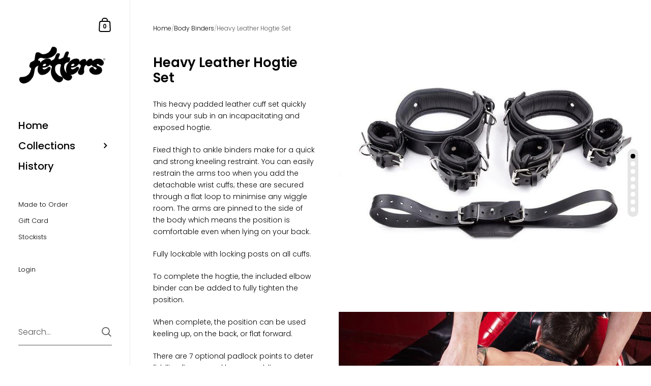

--- FILE ---
content_type: text/css
request_url: https://fetters.co.uk/cdn/shop/t/30/assets/theme.css?v=151425798855888863531711629688
body_size: 7405
content:
/*!
 *  1.2. Reset
*/html,body,div,span,applet,object,iframe,h1,h2,h3,h4,h5,h6,p,blockquote,pre,a,abbr,acronym,address,big,cite,code,del,dfn,em,img,ins,kbd,q,s,samp,small,strike,strong,sub,sup,tt,var,b,u,i,center,dl,dt,dd,ol,ul,li,fieldset,form,label,legend,table,caption,tbody,tfoot,thead,tr,th,td,article,aside,canvas,details,embed,figure,figcaption,footer,header,hgroup,menu,nav,output,ruby,section,summary,time,mark,audio,video{margin:0;padding:0;border:0;font-size:100%;font:inherit;vertical-align:baseline}article,aside,details,figcaption,figure,footer,header,hgroup,menu,nav,section{display:block}body{line-height:1}ol,ul{list-style:none}blockquote,q{quotes:none}blockquote:before,blockquote:after{content:"";content:none}q:before,q:after{content:"";content:none}table{border-collapse:collapse;border-spacing:0}.hidden{display:none}.clear{clear:both}*{box-sizing:border-box}input,button{background:transparent;border:none;padding:0;margin:0}input:focus,input:outline,button:focus,button:outline{border:none}summary{cursor:pointer;list-style:none;position:relative}summary::-webkit-details-marker{display:none}/*! Variables declarations 
  If you wish to change margins, paddings, heights, this is the place to do so 
  Almost all dimensions & spacing is based on these variables 
!*/:root{--vertical-padding: var(--vertical-padding-base);--vertical-padding-more: calc(var(--vertical-padding-base) * 1.5);--horizontal-padding: var(--horizontal-padding-base);--horizontal-padding-more: calc(var(--horizontal-padding-base) * 1.1);--compact-header-padding: 50px;--grid-gutter: var(--grid-gutter-base)}@media screen and (max-width: 1600px){:root{--grid-gutter: calc(var(--grid-gutter-base) * .75)}}@media screen and (min-width: 1680px) and (max-width: 1919px){:root{--horizontal-padding: calc(var(--horizontal-padding-base) * .8)}}@media screen and (min-width: 1440px) and (max-width: 1599px){:root{--horizontal-padding: calc(var(--horizontal-padding-base) * .7)}}@media screen and (max-width: 1440px){:root{--grid-gutter: calc(var(--grid-gutter-base) * .6)}}@media screen and (min-width: 1280px) and (max-width: 1439px){:root{--horizontal-padding: calc(var(--horizontal-padding-base) * .6)}}@media screen and (max-width: 1280px){:root{--vertical-padding-more: var(--vertical-padding);--horizontal-padding: calc(var(--horizontal-padding-base) * .5);--horizontal-padding-more: calc(var(--horizontal-padding-base) * .7)}}@media screen and (max-width: 948px){:root{--vertical-padding: calc(var(--vertical-padding-base) * .7);--horizontal-padding: 25px;--horizontal-padding-more: 50px;--compact-header-padding: 30px;--grid-gutter: calc(var(--grid-gutter-base) * .4)}}@media screen and (max-width: 648px){:root{--vertical-padding: calc(var(--vertical-padding-base) * .6);--compact-header-padding: 20px}}@media screen and (max-width: 480px){:root{--vertical-padding: calc(var(--vertical-padding-base) * .5)}}.lazy-image{transition:background .2s linear;position:relative;background:rgba(var(--color-body-txt),.03)}.lazy-image img{height:100%;width:100%;object-fit:cover;transition:opacity .15s linear;vertical-align:bottom;opacity:0}.lazy-image img.lazyloaded{opacity:1}.lazy-image--background.lazy-image{background-position:center;background-size:cover;background-repeat:no-repeat;position:absolute;top:0;left:0;width:100%;height:100%!important;z-index:0;padding-top:0!important;transition:background .2s linear}.lazy-image--background.lazy-image img{height:100%;width:100%;object-fit:cover;transition:opacity .15s linear}[data-ratio].lazy-image{height:0}[data-ratio].lazy-image img{position:absolute;top:0;left:0;height:100%;width:100%;object-fit:cover}.lazy-image--hover{overflow:hidden}.lazy-image--hover .lazy-image--background{-webkit-backface-visibility:hidden;transform:scale(1);overflow:hidden;transition:background .2s linear,transform .3s linear}.no-touchevents .lazy-image--hover:hover .lazy-image--background,.focus .lazy-image--hover .lazy-image--background{transform:scale(1.1)}.lazy-caption{position:absolute;bottom:0;width:100%;background:linear-gradient(0deg,#3333334d,#33333340,#3333,#33333326,#3333331a 80%,#3333330d 90%,#33333305 96%,#3330);color:#fff;padding:35px 15px 15px;line-height:1}.lazy-preloader{display:block}.lazy-preloader:before{width:20px;height:20px;content:"";border:1px solid rgba(var(--color-body-txt),.24);border-top:1px solid rgba(var(--color-body-accent),1);border-radius:100%;position:absolute;top:0;bottom:0;left:0;right:0;margin:auto;animation:lazy-spin 1s infinite linear}.lazyloaded+.lazy-preloader,.lazyloaded .lazy-preloader{display:none!important}.alert{display:block;line-height:1.5;padding:14px 20px 12px;margin-bottom:18px}.alert strong{text-transform:capitalize}.alert--error{color:#721c24;background-color:#f8d7da}.alert--success{color:#155724;background-color:#d4edda}.alert--note{color:#856404;background-color:#fff3cd}@media screen and (min-width: 1921px){.alert{font-size:calc(14px / 14 * var(--base-body-size) + 0px);line-height:1}}@media screen and (min-width: 1280px) and (max-width: 1920px){.alert{font-size:calc(13px / 14 * var(--base-body-size) + 0px);line-height:1}}@media screen and (min-width: 1023px) and (max-width: 1280px){.alert{font-size:calc(12px / 14 * var(--base-body-size) + 0px);line-height:1}}@media screen and (max-width: 1023px){.alert{font-size:calc(12px / 14 * var(--base-body-size) + 0px);line-height:1}}a{-webkit-transition:color .15s linear,background-color .15s linear,fill .15s linear,.15s opacity linear;transition:color .15s linear,background-color .15s linear,fill .15s linear,.15s opacity linear}.button,.shopify-challenge__button{font-family:var(--font-stack-body);font-weight:var(--font-weight-body);font-style:var(--font-style-body);font-size:15px;line-height:53px;height:55px;font-weight:var(--font-weight-body-semibold);padding:0 25px;border:2px solid transparent;transition:all .15s linear,width 0ms;cursor:pointer;display:inline-block;-webkit-appearance:none;border-radius:0}.button svg,.shopify-challenge__button svg{transition:all .15s linear}html[dir=rtl] .button svg,html[dir=rtl] .shopify-challenge__button svg{transform:scale(-1)}.button--large{font-size:20px;height:70px;line-height:68px;padding:0 50px}.button--small{font-size:13px;height:50px;line-height:48px;border:1px solid transparent;padding:0 20px}.button--small .symbol{top:7px!important}.button--smallest{display:inline-block;border-radius:20px;font-size:12px;line-height:1;padding:7px 14px;margin:5px;border:1px solid transparent}.button--outline{outline:none!important;border-color:rgba(var(--color-body-txt),1);color:rgba(var(--color-body-txt),1)}.button--outline svg *{fill:rgba(var(--color-body-txt),1);transition:all .15s linear}.no-touchevents .button--outline:not(.button--outline-hover):hover{border-color:rgba(var(--color-body-accent),1);color:rgba(var(--color-body-accent),1)}.no-touchevents .button--outline:not(.button--outline-hover):hover svg *{fill:rgba(var(--color-body-accent),1)}.disabled.button--outline{opacity:.66;border-color:rgba(var(--color-body-txt),.16)}.sidebar-element .button--outline{border-color:rgba(var(--color-sidebar-txt),1)!important;color:rgba(var(--color-sidebar-txt),1)!important}.sidebar-element .button--outline svg *{fill:rgba(var(--color-sidebar-txt),1)!important}.no-touchevents .sidebar-element .button--outline:not(.button--outline-hover):hover{border-color:rgba(var(--color-sidebar-accent),1)!important;color:rgba(var(--color-sidebar-accent),1)!important}.no-touchevents .sidebar-element .button--outline:not(.button--outline-hover):hover svg *{fill:rgba(var(--color-sidebar-accent),1)!important}.sidebar-element .disabled.button--outline{border-color:rgba(var(--color-sidebar-txt),.16)}.button--solid,.shopify-challenge__button{outline:none!important;background:rgba(var(--color-body-txt),1);color:rgba(var(--color-body-txt-foreground),1)}.button--solid path,.shopify-challenge__button path{fill:rgba(var(--color-body-txt-foreground),1)}.no-touchevents .button--solid:hover,.no-touchevents .shopify-challenge__button:hover{border-color:transparent;background:rgba(var(--color-body-accent),1)!important;color:rgba(var(--color-body-accent-foreground),1)!important}.no-touchevents .button--solid:hover svg *,.no-touchevents .shopify-challenge__button:hover svg *{fill:rgba(var(--color-body-accent-foreground),1)!important}.button--solid svg,.shopify-challenge__button svg{position:relative;top:6px;margin-inline-start:17px}.sidebar-element .button--solid,.sidebar-element .shopify-challenge__button{background:rgba(var(--color-sidebar-txt),1);color:rgba(var(--color-sidebar-txt-foreground),1)}.sidebar-element .button--solid svg *,.sidebar-element .shopify-challenge__button svg *{fill:rgba(var(--color-sidebar-txt-foreground),1)}.no-touchevents .sidebar-element .button--solid:hover,.no-touchevents .sidebar-element .shopify-challenge__button:hover{background:rgba(var(--color-sidebar-accent),1)!important;color:rgba(var(--color-sidebar-accent-foreground),1)!important}.no-touchevents .sidebar-element .button--solid:hover svg *,.no-touchevents .sidebar-element .shopify-challenge__button:hover svg *{fill:rgba(var(--color-sidebar-accent-foreground),1)!important}.button--wide{min-width:200px}.button--text{font-family:var(--font-stack-body);font-weight:var(--font-weight-body);font-style:var(--font-style-body);color:rgba(var(--color-body-txt),1);border-bottom:1px solid;cursor:pointer;transition:all .15s linear}.no-touchevents .button--text:hover{color:rgba(var(--color-body-accent),1)}.compact-header-container>*:last-child,.rte>*:last-child,.remove-end-margin>*:last-child{margin-bottom:0}.sticky{position:sticky;top:0}/*!
 *  1.4. Typography
*/body{font-family:var(--font-stack-body);font-weight:var(--font-weight-body);font-style:var(--font-style-body);color:rgba(var(--color-body-txt),1);background:rgba(var(--color-body-bg),1)}@media screen and (min-width: 1921px){body{font-size:calc(16px / 14 * var(--base-body-size) + 0px);line-height:1.7}}@media screen and (min-width: 1280px) and (max-width: 1920px){body{font-size:calc(15px / 14 * var(--base-body-size) + 0px);line-height:1.7}}@media screen and (min-width: 1023px) and (max-width: 1280px){body{font-size:calc(14px / 14 * var(--base-body-size) + 0px);line-height:1.7}}@media screen and (max-width: 1023px){body{font-size:calc(13px / 14 * var(--base-body-size) + 0px);line-height:1.7}}@media screen and (min-width: 1921px){.body-text-sm{font-size:calc(14px / 14 * var(--base-body-size) + 0px);line-height:1}}@media screen and (min-width: 1280px) and (max-width: 1920px){.body-text-sm{font-size:calc(13px / 14 * var(--base-body-size) + 0px);line-height:1}}@media screen and (min-width: 1023px) and (max-width: 1280px){.body-text-sm{font-size:calc(12px / 14 * var(--base-body-size) + 0px);line-height:1}}@media screen and (max-width: 1023px){.body-text-sm{font-size:calc(12px / 14 * var(--base-body-size) + 0px);line-height:1}}.body-text-hd{font-weight:var(--font-weight-body-semibold)}@media screen and (min-width: 1921px){.body-text-hd{font-size:calc(17px / 14 * var(--base-body-size) + 0px);line-height:1}}@media screen and (min-width: 1280px) and (max-width: 1920px){.body-text-hd{font-size:calc(16px / 14 * var(--base-body-size) + 0px);line-height:1}}@media screen and (min-width: 1023px) and (max-width: 1280px){.body-text-hd{font-size:calc(15px / 14 * var(--base-body-size) + 0px);line-height:1}}@media screen and (max-width: 1023px){.body-text-hd{font-size:calc(14px / 14 * var(--base-body-size) + 0px);line-height:1}}.body-text-lg{font-weight:var(--font-weight-body-medium)}@media screen and (min-width: 1921px){.body-text-lg{font-size:calc(19px / 14 * var(--base-body-size) + 0px);line-height:1}}@media screen and (min-width: 1280px) and (max-width: 1920px){.body-text-lg{font-size:calc(18px / 14 * var(--base-body-size) + 0px);line-height:1}}@media screen and (min-width: 1023px) and (max-width: 1280px){.body-text-lg{font-size:calc(17px / 14 * var(--base-body-size) + 0px);line-height:1}}@media screen and (max-width: 1023px){.body-text-lg{font-size:calc(16px / 14 * var(--base-body-size) + 0px);line-height:1}}.body-text-hu{font-weight:var(--font-weight-body-medium)}@media screen and (min-width: 1921px){.body-text-hu{font-size:calc(23px / 14 * var(--base-body-size) + 0px);line-height:1.1}}@media screen and (min-width: 1280px) and (max-width: 1920px){.body-text-hu{font-size:calc(22px / 14 * var(--base-body-size) + 0px);line-height:1.1}}@media screen and (min-width: 1023px) and (max-width: 1280px){.body-text-hu{font-size:calc(19px / 14 * var(--base-body-size) + 0px);line-height:1.1}}@media screen and (max-width: 1023px){.body-text-hu{font-size:calc(18px / 14 * var(--base-body-size) + 0px);line-height:1.1}}.text-transform-uppercase{text-transform:uppercase}h1,h2,h3,h4,h5,h6,.hh,.h0,.h1,.h2,.h3,.h4,.h5,.h6{font-family:var(--font-stack-headings);font-weight:var(--font-weight-headings);font-style:var(--font-style-headings);display:block;margin-bottom:1em}@media screen and (min-width: 1921px){.hh{font-size:calc(52px / 24 * var(--base-headings-size) + 0px);line-height:1.1}}@media screen and (min-width: 1280px) and (max-width: 1920px){.hh{font-size:calc(48px / 24 * var(--base-headings-size) + 0px);line-height:1.1}}@media screen and (min-width: 1023px) and (max-width: 1280px){.hh{font-size:calc(44px / 24 * var(--base-headings-size) + 0px);line-height:1.1}}@media screen and (max-width: 1023px){.hh{font-size:calc(40px / 24 * var(--base-headings-size) + 0px);line-height:1.1}}@media screen and (min-width: 1921px){.h0{font-size:calc(32px / 24 * var(--base-headings-size) + 0px);line-height:1.2}}@media screen and (min-width: 1280px) and (max-width: 1920px){.h0{font-size:calc(30px / 24 * var(--base-headings-size) + 0px);line-height:1.2}}@media screen and (min-width: 1023px) and (max-width: 1280px){.h0{font-size:calc(28px / 24 * var(--base-headings-size) + 0px);line-height:1.2}}@media screen and (max-width: 1023px){.h0{font-size:calc(26px / 24 * var(--base-headings-size) + 0px);line-height:1.2}}@media screen and (min-width: 1921px){h1,.h1{font-size:calc(26px / 24 * var(--base-headings-size) + 0px);line-height:1.3}}@media screen and (min-width: 1280px) and (max-width: 1920px){h1,.h1{font-size:calc(25px / 24 * var(--base-headings-size) + 0px);line-height:1.3}}@media screen and (min-width: 1023px) and (max-width: 1280px){h1,.h1{font-size:calc(23px / 24 * var(--base-headings-size) + 0px);line-height:1.3}}@media screen and (max-width: 1023px){h1,.h1{font-size:calc(22px / 24 * var(--base-headings-size) + 0px);line-height:1.3}}@media screen and (min-width: 1921px){h2,.h2{font-size:calc(19px / 24 * var(--base-headings-size) + 0px);line-height:1.3}}@media screen and (min-width: 1280px) and (max-width: 1920px){h2,.h2{font-size:calc(18px / 24 * var(--base-headings-size) + 0px);line-height:1.3}}@media screen and (min-width: 1023px) and (max-width: 1280px){h2,.h2{font-size:calc(17px / 24 * var(--base-headings-size) + 0px);line-height:1.3}}@media screen and (max-width: 1023px){h2,.h2{font-size:calc(16px / 24 * var(--base-headings-size) + 0px);line-height:1.3}}@media screen and (min-width: 1921px){h3,.h3{font-size:calc(17px / 24 * var(--base-headings-size) + 0px);line-height:1.3}}@media screen and (min-width: 1280px) and (max-width: 1920px){h3,.h3{font-size:calc(16px / 24 * var(--base-headings-size) + 0px);line-height:1.3}}@media screen and (min-width: 1023px) and (max-width: 1280px){h3,.h3{font-size:calc(15px / 24 * var(--base-headings-size) + 0px);line-height:1.3}}@media screen and (max-width: 1023px){h3,.h3{font-size:calc(14px / 24 * var(--base-headings-size) + 0px);line-height:1.3}}@media screen and (min-width: 1921px){h4,h5,h6,.h4{font-size:calc(16px / 24 * var(--base-headings-size) + 0px);line-height:1.3}}@media screen and (min-width: 1280px) and (max-width: 1920px){h4,h5,h6,.h4{font-size:calc(15px / 24 * var(--base-headings-size) + 0px);line-height:1.3}}@media screen and (min-width: 1023px) and (max-width: 1280px){h4,h5,h6,.h4{font-size:calc(14px / 24 * var(--base-headings-size) + 0px);line-height:1.3}}@media screen and (max-width: 1023px){h4,h5,h6,.h4{font-size:calc(13px / 24 * var(--base-headings-size) + 0px);line-height:1.3}}strong{font-weight:700}em{font-style:italic}p,ul,ol{margin-bottom:1.5em}.rte ul,.rte ol{margin-top:12px;margin-bottom:1em;margin-inline-start:2em}.rte ul li:not(:first-child),.rte ol li:not(:first-child){margin-top:12px}.rte ul ul,.rte ul ol,.rte ol ul,.rte ol ol{margin-inline-start:2em}.rte ul{list-style:disc outside}.rte ul ul{list-style:circle outside}.rte ul ul ul{list-style:square outside}.rte ol{list-style:decimal outside}table{width:100%;border:1px solid rgba(var(--color-body-txt),.08)}html[dir=rtl] table{text-align:right}html[dir=ltr] table{text-align:left}table thead h4{font-size:10px;line-height:18px;text-transform:uppercase;margin-bottom:0}table tr{border-top:1px solid rgba(var(--color-body-txt),.08)}table thead tr{border-top:none}table th,table td{min-height:41px;padding:10px 14px 8px}html[dir=rtl] table th,html[dir=rtl] table td{border-left:1px solid rgba(var(--color-body-txt),.08)}html[dir=ltr] table th,html[dir=ltr] table td{border-right:1px solid rgba(var(--color-body-txt),.08)}table td,table th{vertical-align:top}sub,sup{font-size:.7em;line-height:.7em}sub{vertical-align:bottom}sup{vertical-align:top}del{text-decoration:line-through}small{font-size:.85em}blockquote{line-height:1.4}blockquote:not(:first-child){margin-top:2em}blockquote:not(:last-child){margin-bottom:2em}a{color:rgba(var(--color-body-txt),1);text-decoration:none}.rte a:not(.button){border-bottom:1px solid}.no-touchevents .rte a:not(.button):hover{color:rgba(var(--color-body-accent),1)}.underline-animation{line-height:1.2;background-position:0 calc(1em + 2px);background-image:linear-gradient(to right,rgba(var(--color-body-txt),1),rgba(var(--color-body-txt),1));background-size:0% 1px;background-repeat:no-repeat;display:inline;padding-bottom:3px;transition:all .15s linear}a:hover .underline-animation,a.selected .underline-animation{background-size:100% 1px}.rte a img{vertical-align:middle}.touchevents .sidebar a:hover span,.touchevents a:hover .product-item__title,.touchevents a:hover .blog-item__title span,.touchevents .blog-tags a:hover span{background-size:0!important}input,textarea,select{font-family:var(--font-stack-body);font-weight:var(--font-weight-body);font-style:var(--font-style-body);font-size:calc(14 / 14 * var(--base-body-size) + 0px);line-height:1;transition:all .1s linear;border:1px solid rgba(var(--color-body-txt),.14);background:transparent;color:rgba(var(--color-body-txt),1);resize:none;height:55px;padding:3px 12px 0;vertical-align:middle;-webkit-appearance:none;border-radius:0;outline:none!important}input::placeholder,textarea::placeholder,select::placeholder{color:rgba(var(--color-body-txt),1);opacity:.66}input:hover,textarea:hover,select:hover{border-color:rgba(var(--color-body-txt),.24)}input:focus,textarea:focus,select:focus{border-color:rgba(var(--color-body-txt),.36);box-shadow:0 0 0 3px rgba(var(--color-body-txt),.14)}input.focus,textarea.focus,select.focus{outline:auto 5px -webkit-focus-ring-color}.krown-column-container>input,.krown-column-container>textarea,.krown-column-container>select{width:100%}.sidebar-element input,.sidebar-element textarea,.sidebar-element select{color:rgba(var(--color-sidebar-txt),1);border-color:rgba(var(--color-sidebar-txt),.14)}textarea{height:125px;padding-top:15px}input[type=number]::-webkit-inner-spin-button,input[type=number]::-webkit-outer-spin-button{-webkit-appearance:none;appearance:none}input[type=number]{-moz-appearance:textfield}input:not([type=checkbox]):not([type=radio]):not([type=submit]):-webkit-autofill,input:not([type=checkbox]):not([type=radio]):not([type=submit]):-webkit-autofill:hover,input:not([type=checkbox]):not([type=radio]):not([type=submit]):-webkit-autofill:focus,input:not([type=checkbox]):not([type=radio]):not([type=submit]):-webkit-autofill:active{-webkit-box-shadow:0 0 0 30px rgba(var(--color-body-bg),1) inset!important}input[type=checkbox],input[type=radio]{width:16px;height:16px;border-radius:100%;padding:0;margin-inline-end:9px;margin-top:-2px}input[type=checkbox]:checked,input[type=radio]:checked{background:rgba(var(--color-body-txt),1)}.sidebar-element input[type=checkbox]:checked,.sidebar-element input[type=radio]:checked{background:rgba(var(--color-sidebar-txt),1)}select.to-style{transition:all .1s linear}select.to-style:not(.styled){opacity:0;visibility:hidden}select{font-size:calc(14px / 14 * var(--base-body-size) + 0px);line-height:1.2;background-repeat:no-repeat;background-position:calc(100% - 6px) 50%;background-size:24px 24px;padding-top:0;padding-inline-end:50px;padding-bottom:0;padding-inline-start:12px;height:50px;width:100%;cursor:pointer;transition:border .1s linear;border:1px solid rgba(var(--color-body-txt),.14);-moz-appearance:none;-webkit-appearance:none;appearance:none}html[dir=rtl] select{background-position:calc(0% + 6px) 50%}html[dir=rtl] select{text-align:right}html[dir=ltr] select{text-align:left}.regular-select-cover{font-size:calc(14px / 14 * var(--base-body-size) + 0px);line-height:1;height:50px;width:100%;background-repeat:no-repeat;background-position:calc(100% - 6px) 50%;background-size:24px 24px;cursor:pointer;transition:border .1s linear;border:1px solid rgba(var(--color-body-txt),.14)}html[dir=rtl] .regular-select-cover{background-position:calc(0% + 6px) 50%}html[dir=rtl] .regular-select-cover{text-align:right}html[dir=ltr] .regular-select-cover{text-align:left}.regular-select-cover:hover,.regular-select-cover.content-opened,.regular-select-cover:focus{border-color:rgba(var(--color-body-txt),.36);outline:none}.regular-select-cover svg{position:absolute;top:14px}html[dir=rtl] .regular-select-cover svg{left:6px}html[dir=ltr] .regular-select-cover svg{right:6px}.regular-select-cover svg path{fill:rgba(var(--color-body-txt),1);transition:all .15s linear}.regular-select-cover select{height:100%;width:100%;cursor:default;pointer-events:none;-webkit-appearance:menulist-button}.regular-select-cover option{padding:2px 0}input[type=search]::-webkit-search-decoration,input[type=search]::-webkit-search-cancel-button,input[type=search]::-webkit-search-results-button,input[type=search]::-webkit-search-results-decoration{-webkit-appearance:none}.regular-select-inner{height:50px;padding-top:17px;padding-inline-end:50px;padding-bottom:0;padding-inline-start:12px;cursor:pointer}.product__text .regular-select-inner:before{content:attr(data-title);position:absolute;font-size:11px;text-transform:uppercase;background:rgba(var(--color-body-bg),1);top:-6px;padding:0 7px;margin-inline-start:-7px;color:rgba(var(--color-body-txt),.36)}.hide-labels .regular-select-inner:before{display:none}.regular-select-content{width:calc(100% + 2px);display:block;background:rgba(var(--color-body-bg),1);border:1px solid rgba(var(--color-body-txt),.14);border-top:0;position:absolute;top:53px;z-index:999;border-top:none;overflow-y:auto;height:0;transition:border .1s linear}html[dir=rtl] .regular-select-content{right:-1px}html[dir=ltr] .regular-select-content{left:-1px}.no-touchevents .regular-select-cover:hover .regular-select-content,.regular-select-cover:focus .regular-select-content{border-color:rgba(var(--color-body-txt),.36)}.content-opened .regular-select-content{height:auto;border-color:rgba(var(--color-body-txt),.36)}.regular-select-item{display:block;height:40px;font-size:calc(13px / 14 * var(--base-body-size) + 0px);line-height:1;padding:14px 12px 0;cursor:pointer;background:transparent;transition:.1s background linear}.no-touchevents .regular-select-item:hover{background:rgba(var(--color-body-txt),.06)}.regular-select-item.selected{background:rgba(var(--color-body-txt),.12)}.regular-select-item.disabled{opacity:.16;pointer-events:none}.visually-hidden{clip:rect(0 0 0 0);clip-path:inset(50%);height:1px;overflow:hidden;position:absolute;white-space:nowrap;width:1px}.aligned-text-content{display:flex;height:100%;position:relative;z-index:99}.aligned-text-content.horizontal-left{justify-content:flex-start}html[dir=rtl] .aligned-text-content.horizontal-left{text-align:right}html[dir=ltr] .aligned-text-content.horizontal-left{text-align:left}.aligned-text-content.horizontal-center{justify-content:center;text-align:center}.aligned-text-content.horizontal-right{justify-content:flex-end}html[dir=rtl] .aligned-text-content.horizontal-right{text-align:left}html[dir=ltr] .aligned-text-content.horizontal-right{text-align:right}.aligned-text-content.vertical-top{align-items:flex-start}.aligned-text-content.vertical-middle{align-items:center}.aligned-text-content.vertical-bottom{align-items:flex-end}.scrolling-text{color:rgba(var(--color-body-txt),1);border:0;width:100%;height:60px;white-space:nowrap;overflow:hidden;box-sizing:border-box;position:relative;display:flex;align-items:center;justify-content:flex-start}.scrolling-text span{display:inline-block;margin:0 var(--horizontal-padding)}.scrolling-text a{text-decoration:underline}.jdgm-widget select{background-image:none!important}/*!
 *  1.6. General Structure
*/#content-holder{display:flex}#content-holder:before{content:"";display:block;position:relative;width:20%;min-width:240px;max-width:360px;z-index:-1;flex-shrink:0}#content-holder #content{width:0;flex:1;min-height:100vh;display:flex;flex-direction:column}@media screen and (min-width: 948px) and (max-width: 1023px){#content-holder #content{width:calc(100% - 240px)}}@media screen and (max-width: 948px){#content-holder{margin-top:66px}#content-holder #content{min-height:calc(100vh - 66px)}}.compact-header{display:flex;align-items:flex-end;justify-content:space-between;position:relative;z-index:9;padding:var(--compact-header-padding) var(--horizontal-padding)}.compact-header-container{width:70%;max-width:800px;min-width:270px;flex:1}html[dir=rtl] .compact-header-container>.h1{padding-left:50px}html[dir=ltr] .compact-header-container>.h1{padding-right:50px}.centered-section-content{padding-left:var(--horizontal-padding)!important;padding-right:var(--horizontal-padding)!important}.centered-section-content>div{width:80%}@media screen and (max-width: 1440px){.centered-section-content>div{width:100%}}@media screen and (min-width: 949px){.centered-section-content.rich-text>div,.centered-section-content.testimonial__holder>div{width:80%!important}}.overflow-hidden,.modal-opened{overflow:hidden}img,.rte iframe{max-width:100%}img{height:auto}.rte iframe[src*=youtube],.rte iframe[src*=vimeo]{width:100%;height:100%;aspect-ratio:16/9}.symbol{width:24px;height:24px}.symbol.symbol--cart{height:auto}.long-arrow{overflow:hidden;width:24px;height:34px;display:block;position:relative;top:-5px;right:0;transition:all .15s linear}html[dir=rtl] .long-arrow{transform:scale(-1);margin-top:-3px}.long-arrow .symbol{width:34px;height:11px;position:absolute;top:10px;right:0}button .long-arrow:hover,.css-slider-navigation-container .long-arrow:hover,.pagination a .long-arrow:hover{width:34px}html[dir=rtl] button .long-arrow:hover,html[dir=rtl] .css-slider-navigation-container .long-arrow:hover,html[dir=rtl] .pagination a .long-arrow:hover{left:-5px}html[dir=ltr] button .long-arrow:hover,html[dir=ltr] .css-slider-navigation-container .long-arrow:hover,html[dir=ltr] .pagination a .long-arrow:hover{right:-5px}.css-slider-navigation-container .next .long-arrow,.pagination .next .long-arrow{top:-3px}html[dir=rtl] .css-slider-navigation-container .next .long-arrow:hover,html[dir=rtl] .pagination .next .long-arrow:hover{left:5px}html[dir=ltr] .css-slider-navigation-container .next .long-arrow:hover,html[dir=ltr] .pagination .next .long-arrow:hover{right:5px}.css-slider-navigation-container .prev .long-arrow,.pagination .prev .long-arrow{transform:rotate(180deg);position:absolute;top:-6px}html[dir=rtl] .css-slider-navigation-container .prev .long-arrow,html[dir=rtl] .pagination .prev .long-arrow{transform:scale(-1) rotate(180deg);margin-top:3px}html[dir=rtl] .css-slider-navigation-container .prev .long-arrow,html[dir=rtl] .pagination .prev .long-arrow{right:0;left:auto}html[dir=ltr] .css-slider-navigation-container .prev .long-arrow,html[dir=ltr] .pagination .prev .long-arrow{left:0;right:auto}html[dir=rtl] .css-slider-navigation-container .prev .long-arrow:hover,html[dir=rtl] .pagination .prev .long-arrow:hover{left:auto;right:-5px}html[dir=ltr] .css-slider-navigation-container .prev .long-arrow:hover,html[dir=ltr] .pagination .prev .long-arrow:hover{right:auto;left:-5px}.onboarding-svg{position:absolute;top:0;left:0;width:100%;height:100%;position:relative;display:block}.onboarding-svg svg{width:100%;height:100%;background:#f9f9f9;vertical-align:middle}.onboarding-svg.onboarding-background{position:absolute}.onboarding-svg.onboarding-background svg{position:absolute;top:0}html[dir=rtl] .onboarding-svg.onboarding-background svg{right:0}html[dir=ltr] .onboarding-svg.onboarding-background svg{left:0}.iframe-holder{position:relative;width:100%;height:0;padding-top:40%;clear:both}.iframe-holder iframe{position:absolute;top:0;left:0;width:100%;height:100%}.full-width-section-content.gutter--on{padding-left:var(--horizontal-padding);padding-right:var(--horizontal-padding)}.with-gutter{margin-bottom:var(--vertical-padding)}.without-gutter+.with-gutter:not(.has-inner-padding),#page-content .with-gutter:first-child,.has-inner-padding+.with-gutter{margin-top:var(--vertical-padding)}.has-inner-padding{margin-bottom:0}.has-inner-padding+.has-inner-padding{margin-top:0}#page-content .has-inner-padding:last-child{margin-bottom:0}#page-content .has-inner-padding:first-child{margin-top:0}#shopify-section-blog,#shopify-section-collection{margin-bottom:var(--vertical-padding)}toggle-tab{display:block}.toggle__title{line-height:1.3;margin-bottom:1.5em;font-weight:var(--font-weight-body-medium);text-transform:uppercase;width:100%;position:relative;margin-top:-6px;padding-top:6px;cursor:pointer;transition:all .1s linear;display:block}.toggle__title .symbol{content:"+";position:absolute;top:4px}html[dir=rtl] .toggle__title .symbol{left:-7px}html[dir=ltr] .toggle__title .symbol{right:-7px}.toggle__title .symbol.symbol--plus{display:block}.toggle__title .symbol.symbol--minus{display:none}.toggle__title svg *{transition:all .1s linear;fill:rgba(var(--color-body-txt),1)}.no-touchevents .toggle__title:hover,.toggle__title.focus{color:rgba(var(--color-body-accent),1);outline:0}.no-touchevents .toggle__title:hover svg *,.toggle__title.focus svg *{fill:rgba(var(--color-body-accent),1)}toggle-tab.opened .toggle__title{cursor:pointer;pointer-events:all}toggle-tab.opened .toggle__title .symbol--plus{display:none}toggle-tab.opened .toggle__title .symbol--minus{display:block}.toggle__title:last-child{margin-bottom:0}.toggle__title+.toggle__content{margin-top:-5px;padding-bottom:25px;display:none}.toggle__title+.toggle__content>*:last-child{margin-bottom:0}.toggle__content{overflow-x:auto}#challenge .shopify-challenge__container{margin:120px auto!important}.low-dpi{display:inline}.high-dpi{display:none}@media only screen and (-webkit-min-device-pixel-ratio: 1.3),only screen and (min-resolution: 120dpi){.low-dpi{display:none}.high-dpi{display:inline}}#page-content{flex:1 0 auto}.page-content{margin:var(--compact-header-padding) auto var(--vertical-padding);flex:1;position:relative}.page-content.gutter--on{padding:50px}.page-content>h1.title,.template-login .page-content .h0.title{margin-bottom:2em}@media screen and (max-width: 480px){.page-content>h1.title,.template-login .page-content .h0.title{margin-bottom:1.5em}}.template-page #content-holder #content{overflow:hidden}.scrollable-content{max-width:100%;overflow-x:scroll}*:focus:not(:focus-visible){outline:none!important}.css-slider-button .arrow-icon{top:8px;width:40px;height:40px}html[dir=rtl] .css-slider-button .arrow-icon{right:8px}html[dir=ltr] .css-slider-button .arrow-icon{left:8px}.css-slider-button .arrow-icon path{transform-origin:center}.css-slider-button path{fill:rgba(var(--color-body-txt),1)}.css-slider--simple-dots .css-slider-dot-navigation{background:transparent}.css-slider--simple-dots .css-slider-dot-navigation .css-slider-dot{background-color:rgba(var(--color-body-txt),.16)!important}.css-slider--simple-dots .css-slider-dot-navigation .css-slider-dot:last-child{margin-inline-end:0}.css-slider--simple-dots .css-slider-dot-navigation .css-slider-dot.active{background-color:rgba(var(--color-body-txt),1)!important}@media screen and (min-width: 949px){.show-on-big-palm{display:none!important}}@media screen and (max-width: 948px){.hide-on-big-palm{display:none!important}}.shopify-section-product-recommendations{overflow:hidden}.shopify-section-product-recommendations:not(:last-child) .product-recommendations:not(:empty){border-bottom:1px solid rgba(var(--color-body-txt),.08)}.shopify-section-product-recommendations .product-recommendations:not(:empty){padding:var(--vertical-padding) 0;display:block}.shopify-section-product-recommendations.with-gutter{padding-bottom:0}.shopify-section-product-recommendations+.shopify-section.with-gutter{margin-top:var(--vertical-padding)}.shopify-section-product-recommendations .h1{margin-bottom:1.4em}.hide{display:none}@media screen and (max-width: 768px){.element--hide-on-small{display:none!important}}@media screen and (min-width: 769px){.element--hide-on-desk{display:none}}.breadcrumb{padding-top:2px;margin-bottom:3.6em;display:flex;flex-wrap:wrap;gap:0 11px;z-index:9}@media screen and (min-width: 649px){.breadcrumb{margin-top:-5px}}@media screen and (max-width: 948px){.breadcrumb{margin-bottom:1.5em;padding-top:0}}.breadcrumb span{line-height:1.5;word-break:break-word;flex-shrink:0}@media screen and (max-width: 480px){.breadcrumb{gap:0 7px}}.breadcrumb__link{opacity:1}.breadcrumb__link a{border-bottom:none!important}.breadcrumb__separator{opacity:.36}.breadcrumb__current{opacity:.66}.flex-buttons{position:relative;display:flex;flex-flow:row wrap;width:calc(100% + 20px);margin-inline-start:-10px;margin-bottom:-20px}.flex-buttons>*{margin:0 10px 20px;flex:auto;width:auto}.flex-buttons .product__add-to-cart{flex-grow:10}.main-go-top{position:fixed;bottom:20px;right:20px;display:flex;width:50px;height:50px;align-items:center;justify-content:center;flex-direction:column;cursor:pointer;z-index:999;transform:translateY(200%);transition:.15s linear transform}@media screen and (max-width: 480px){.main-go-top{bottom:10px;right:10px}}.main-go-top:before{content:"";position:absolute;top:0;left:0;width:100%;height:100%;background:rgba(var(--color-body-bg),1);opacity:.66;z-index:-1;border:1px solid rgba(var(--color-body-txt),.14);transition:opacity .15s linear}.no-touchevents .main-go-top:hover:before{opacity:1}.main-go-top__icon{margin-top:5px}.main-go-top__icon svg{transform:scaleY(-1)}.main-go-top__icon path{fill:rgba(var(--color-body-txt),1)}.main-go-top__text{font-size:11px;text-transform:uppercase;margin-top:-10px}.main-go-top.show{transform:translateY(0)}/*!
 *  5.3. FAQ
*/.faq .toggle__title{text-transform:none}html[dir=rtl] .faq .toggle__title{padding-right:40px}html[dir=ltr] .faq .toggle__title{padding-left:40px}.faq .toggle__title .symbol{transform:scale(1.5)}html[dir=rtl] .faq .toggle__title .symbol{left:auto;right:0}html[dir=ltr] .faq .toggle__title .symbol{right:auto;left:0}.faq .toggle:last-child .toggle__title:not(.opened){margin-bottom:0}.faq a{border-bottom:1px solid}.mount-heading.with-gutter{margin-bottom:var(--compact-header-padding)}.heading{display:flex;justify-content:space-between}.heading__title{margin-bottom:.6em}html[dir=rtl] .heading__title{padding-left:50px}html[dir=ltr] .heading__title{padding-right:50px}/*!
 *  3.5. Lazy image
*/@keyframes lazy-spin{0%{transform:rotate(0)}to{transform:rotate(360deg)}}.horizontal-center.vertical-middle+.image-text__background .lazy-preloader,.horizontal-center.vertical-middle+.slide__image .lazy-preloader,.horizontal-center.vertical-middle+.collection-item__background .lazy-preloader{display:none}.basicLightbox{position:fixed;display:flex;justify-content:center;align-items:center;top:0;left:0;width:100%;height:100vh;background:#000c;opacity:.01;transition:opacity .4s ease;z-index:1000;will-change:opacity}.basicLightbox--visible{opacity:1}.basicLightbox__placeholder{max-width:100%;transform:scale(.9);transition:transform .4s ease;z-index:1;will-change:transform}.basicLightbox__placeholder>iframe:first-child:last-child,.basicLightbox__placeholder>img:first-child:last-child,.basicLightbox__placeholder>video:first-child:last-child{display:block;position:absolute;top:0;right:0;bottom:0;left:0;margin:auto;max-width:95%;max-height:95%}.basicLightbox__placeholder>iframe:first-child:last-child,.basicLightbox__placeholder>video:first-child:last-child{pointer-events:auto}.basicLightbox__placeholder>img:first-child:last-child,.basicLightbox__placeholder>video:first-child:last-child{width:auto;height:auto}.basicLightbox--iframe .basicLightbox__placeholder,.basicLightbox--img .basicLightbox__placeholder,.basicLightbox--video .basicLightbox__placeholder{width:100%;height:100%;pointer-events:none}.basicLightbox--visible .basicLightbox__placeholder{transform:scale(1)}.basicLightboxClose{width:44px;height:44px;line-height:44px;position:absolute;top:0;text-decoration:none;text-align:center;opacity:.65;color:#fff;font-style:normal;font-size:28px;font-family:Arial,Baskerville,monospace;overflow:visible;cursor:pointer;background:transparent;border:0;-webkit-appearance:none;display:block;outline:none;padding:0;z-index:1046;box-shadow:none;touch-action:manipulation}html[dir=rtl] .basicLightboxClose{left:0}html[dir=ltr] .basicLightboxClose{right:0}.page-popup{width:80vw;max-width:1024px;margin:50px auto;background:rgba(var(--color-body-bg),1);padding:70px 50px;flex-direction:column;position:relative;max-height:calc(100vh - 100px);overflow:scroll}.page-popup span{margin-bottom:1.2em}.page-popup a{margin-top:.9em}.page-popup .basicLightboxClose{color:rgba(var(--color-body-txt),1);opacity:1;top:5px;transition:all .1s linear}html[dir=rtl] .page-popup .basicLightboxClose{left:5px}html[dir=ltr] .page-popup .basicLightboxClose{right:5px}.page-popup .basicLightboxClose:hover{color:rgba(var(--color-body-accent),1)}@media screen and (max-width: 768px){.page-popup{width:90vw;padding:50px 30px}}/*!
 *  3.6. Pagination
*/.pagination{list-style:none;display:flex;margin:50px 0 0;justify-content:center}.pagination li{cursor:default}.pagination li>a,.pagination li>span{display:block;width:36px;height:36px;border-bottom:1px solid transparent;text-align:center;margin:0 7px;transition:all .1s linear;position:relative}.pagination li a:hover{border-color:rgba(var(--color-body-accent),1);color:rgba(var(--color-body-accent),1)}.pagination li.active>span{border-color:rgba(var(--color-body-txt),1)}.pagination li.arrow{height:0}.pagination li.arrow>a{height:0;border-color:transparent!important}.pagination li.arrow:first-child{margin-inline-end:20px}.pagination li.arrow:last-child{margin-inline-start:20px}html[dir=rtl] .pagination li.arrow .prev{right:12px}html[dir=ltr] .pagination li.arrow .prev{left:12px}.pagination li.arrow.disabled{opacity:.12;pointer-events:none}.pagination path{fill:rgba(var(--color-body-txt),1);transition:all .1s linear}.pagination .total-part-container{display:none}@media screen and (max-width: 768px){.pagination .total-part-container{display:inline-block;padding-top:1px}.pagination li:not(.total-part-container):not(.arrow){display:none}}.product__quantity{min-width:85px;height:55px;position:relative;transition:all .1s linear;border:1px solid rgba(var(--color-body-txt),.14);display:inline-block}.no-touchevents .product__quantity:hover,.product__quantity:focus-visbile{border-color:rgba(var(--color-body-txt),.24)}.disable-buy-button .product__quantity{display:none}.product__quantity input{color:rgba(var(--color-body-txt),1);line-height:55px;text-align:center;width:100%;top:0;position:absolute;border:none;padding:0 26px}.product__quantity button{position:absolute;top:21px;width:12px;height:12px;cursor:pointer;z-index:9;transition:all .1s linear;opacity:.36}html[dir=rtl] .product__quantity button{right:12px}html[dir=ltr] .product__quantity button{left:12px}.product__quantity button svg{position:absolute;top:-6px}html[dir=rtl] .product__quantity button svg{right:-6px}html[dir=ltr] .product__quantity button svg{left:-6px}html[dir=rtl] .product__quantity button.quantity__plus{left:12px;right:auto}html[dir=ltr] .product__quantity button.quantity__plus{right:12px;left:auto}.no-touchevents .product__quantity button:hover,.product__quantity button:focus{opacity:.66}.product__quantity button.disabled{opacity:.16!important;pointer-events:none}.product__quantity path{fill:rgba(var(--color-body-txt),1)}.share-link{margin-bottom:1em;display:block;cursor:pointer;border:none!important;transition:all .1s linear}.share-link .text{position:relative;top:-5px;margin-inline-start:10px}.no-touchevents .share-link:hover{color:rgba(var(--color-body-accent),1)}.no-touchevents .share-link:hover svg path{fill:rgba(var(--color-body-accent),1)}.share-link svg path{transition:all .1s linear}.share-popup{text-align:center;display:flex;width:30%;max-width:420px;min-width:320px;margin:auto;background:#fff;padding:70px 50px;flex-direction:column;position:relative}.share-popup span{margin-bottom:1.2em}.share-popup a{margin-top:.9em}.share-popup .basicLightboxClose{color:rgba(var(--color-body-txt),1);opacity:1;top:5px;transition:all .1s linear}html[dir=rtl] .share-popup .basicLightboxClose{left:5px}html[dir=ltr] .share-popup .basicLightboxClose{right:5px}.no-touchevents .share-popup .basicLightboxClose:hover,.share-popup .basicLightboxClose:focus{color:rgba(var(--color-body-accent),1)}/*!
 *  5.1. Blog posts
*/.blog-posts__header{display:flex;justify-content:space-between;align-items:baseline;margin-bottom:30px}.mount-blog-page{margin-bottom:var(--vertical-padding)}.blog-tags{margin:0 0 -5px -5px!important}.blog-tags a{display:inline-block}.blog--grid{display:flex;flex-wrap:wrap}.blog--grid.cols-2{margin-inline-start:calc(var(--horizontal-padding) / -2);width:calc(100% + var(--horizontal-padding));margin-bottom:calc(var(--vertical-padding) * -1)}.blog--slider{display:flex;flex-wrap:wrap;width:calc(100% + 50px)}/*!
 *  5.2. Collection list
*/.collection-list{display:flex;flex-wrap:wrap;padding:0}.collection-list.gutter--on{width:calc(100% + 25px);margin-inline-start:-12.5px;padding-top:0}.collection-list.gutter--off .collection-item{margin:0!important;padding:0}.simple-form-field{width:100%}.simple-form-field:not(:last-child){margin-bottom:20px}.simple-form-field input:not([type=checkbox]):not([type=radio]),.simple-form-field textarea{width:100%}.simple-form-field__text:not(:first-of-type){margin-top:44px}.simple-form-grid{display:flex}.simple-form-grid>div{width:50%}.simple-form-grid>div:first-child{margin-inline-end:10px}.simple-form-grid>div:last-child{margin-inline-start:10px}.contact-form__row label{padding-bottom:.25rem;display:inline-block}.contact-form__row input:not([type=checkbox]){width:100%}.contact-form__row textarea{width:100%;height:14.25rem}.contact-form__row--checkbox{display:flex;align-items:center;gap:.5rem}.contact-form__row--checkbox label{padding-bottom:0}.contact-form__row--checkbox:first-child:last-child{padding-bottom:0}.contact-form__info a{text-decoration:underline}.gift-card-recipient__fields{margin-bottom:20px}/*!
 *  5.4. Featured collection
*/.featured-collection__header{display:flex;align-items:flex-end;justify-content:space-between;position:relative;margin-bottom:50px}@media screen and (max-width: 948px){.featured-collection__header{margin-bottom:35px}}@media screen and (max-width: 480px){.featured-collection__header{margin-bottom:25px}}.gutter--off .featured-collection__header{padding-left:var(--horizontal-padding);padding-right:var(--horizontal-padding)}@media screen and (min-width: 1281px){.featured-collection__content .collection--slider[data-limit="4"] .css-slider-navigation-container{display:none}}/*!
 *  4.5. List collections
*/.main-list-collections{margin-bottom:calc(var(--vertical-padding) - 25px)}.collection-list--empty{margin-inline-start:0!important;width:100%!important}/*!
 *  2.5. Text columns with icons
*/.text-w-icon{display:flex;flex-wrap:wrap;margin:0!important;padding-left:calc(var(--horizontal-padding) / 2);padding-right:calc(var(--horizontal-padding) / 2)}html[dir=rtl] .text-w-icon--align-left{text-align:right}html[dir=ltr] .text-w-icon--align-left{text-align:left}.text-w-icon--align-center{text-align:center}.text-w-icon[data-size="2"] .text-w-icon__container{width:50%}@media screen and (max-width: 480px){.text-w-icon[data-size="2"] .text-w-icon__container{width:100%;margin-bottom:50px}}.text-w-icon[data-size="3"] .text-w-icon__container{width:33.33%}@media screen and (max-width: 648px){.text-w-icon[data-size="3"] .text-w-icon__container{width:100%;margin-bottom:50px}}.text-w-icon .text-w-icon__container:last-child{margin-bottom:0!important}.text-w-icon img,.text-w-icon svg{width:64px;height:64px}.text-w-icon svg g{stroke-width:2px}.text-w-icon__container{padding-left:calc(var(--horizontal-padding) / 2);padding-right:calc(var(--horizontal-padding) / 2)}.text-w-icon__icon{margin-bottom:1.8em}.text-w-icon__icon svg *{stroke:rgba(var(--color-body-txt),1)}#shopify-section-text-columns-with-icons:empty{display:none}/*!
 *  5.14. Text with images
*/.text-w-image{display:flex;flex-wrap:wrap;padding-left:calc(var(--horizontal-padding) / 2);padding-right:calc(var(--horizontal-padding) / 2)}.text-w-image[data-size="2"] .text-w-image__container{width:50%}@media screen and (max-width: 480px){.text-w-image[data-size="2"] .text-w-image__container{width:100%;margin-bottom:50px}}.text-w-image[data-size="3"] .text-w-image__container{width:33.33%}@media screen and (max-width: 648px){.text-w-image[data-size="3"] .text-w-image__container{width:100%;margin-bottom:50px}}.text-w-image .text-w-image__container:last-child{margin-bottom:0!important}.text-w-image__container{padding-left:calc(var(--horizontal-padding) / 2);padding-right:calc(var(--horizontal-padding) / 2)}.text-w-image__image{margin-bottom:1.8em}.skip-to-content:focus{clip-path:none;clip:auto;width:auto;height:auto;margin:0;color:rgba(var(--color-body-txt),1);background-color:rgba(var(--color-body-bg),1);position:fixed;padding:10px;opacity:1;z-index:10000;transition:none;top:0}html[dir=rtl] .skip-to-content:focus{right:0}html[dir=ltr] .skip-to-content:focus{left:0}.shopify-policy__container{padding-top:var(--compact-header-padding);padding-bottom:var(--vertical-padding);padding-left:var(--horizontal-padding)!important;padding-right:var(--horizontal-padding)!important;margin:0}html[dir=rtl] .shopify-policy__title{text-align:right}html[dir=ltr] .shopify-policy__title{text-align:left}
/*# sourceMappingURL=/cdn/shop/t/30/assets/theme.css.map?v=151425798855888863531711629688 */


--- FILE ---
content_type: text/css
request_url: https://fetters.co.uk/cdn/shop/t/30/assets/component-product-item.css?v=39731939120824718861711629687
body_size: 1526
content:
.product-item__thumbnail{transition:background .2s linear;position:relative;background:rgba(var(--color-body-txt),.03)}.product-item__thumbnail img{height:100%;width:100%;object-fit:cover;transition:opacity .15s linear;vertical-align:bottom;opacity:0}.product-item__thumbnail img.lazyloaded{opacity:1}.lazy-image--background.product-item__thumbnail{background-position:center;background-size:cover;background-repeat:no-repeat;position:absolute;top:0;left:0;width:100%;height:100%!important;z-index:0;padding-top:0!important;transition:background .2s linear}.lazy-image--background.product-item__thumbnail img{height:100%;width:100%;object-fit:cover;transition:opacity .15s linear}[data-ratio].product-item__thumbnail{height:0}[data-ratio].product-item__thumbnail img{position:absolute;top:0;left:0;height:100%;width:100%;object-fit:cover}.touchevents .product-item a.hover,.no-touchevents .product-item a{overflow:hidden}.touchevents .product-item a.hover .lazy-image--background,.no-touchevents .product-item a .lazy-image--background{-webkit-backface-visibility:hidden;transform:scale(1);overflow:hidden;transition:background .2s linear,transform .3s linear}.touchevents .product-item .no-touchevents a.hover:hover .lazy-image--background,.no-touchevents .product-item a:hover .lazy-image--background,.focus .touchevents .product-item a.hover .lazy-image--background,.touchevents .product-item .focus a.hover .lazy-image--background,.focus .no-touchevents .product-item a .lazy-image--background,.no-touchevents .product-item .focus a .lazy-image--background{transform:scale(1.1)}.product-item{position:relative;overflow:hidden}.product-item a{display:block;position:relative}.touchevents .product-item a.hover figure{transition:all .1s linear!important}.product-item a:focus{outline:0}.product-item a.focus:after{content:"";position:absolute;top:0;left:0;width:100%;height:100%;box-shadow:inset 0 0 2px 2px #00000040}.product-item .onboarding-svg{position:relative!important}.product-item.null{pointer-events:none}@media screen and (min-width: 949px){.product-item.null .quick-add-to-cart{transform:translateY(0)}}.product-item__thumbnail{overflow:hidden}.product-item__thumbnail img{position:absolute;top:0;z-index:7}html[dir=rtl] .product-item__thumbnail img{right:0}html[dir=ltr] .product-item__thumbnail img{left:0}.product-item__secondary-image{opacity:0!important;z-index:8;transition:opacity .3s linear}.no-touchevents .product-item a:hover .product-item__secondary-image{opacity:1!important}.product-item a:focus-visible .product-item__secondary-image{opacity:1!important}.product-item__title{margin-bottom:0;display:inline-block}html[dir=rtl] .product-item__title.has-rating-after{padding-left:50px}html[dir=ltr] .product-item__title.has-rating-after{padding-right:50px}.touchevents a.hover .product-item__title{background-size:100% 1px!important;transition:none!important}.product-item__badge{position:absolute;top:0;z-index:8;font-size:13px;line-height:1;text-transform:uppercase;padding:15px 15px 14px;background:#ffffff80;color:rgba(var(--color-body-txt),1)}html[dir=rtl] .product-item__badge{left:0}html[dir=ltr] .product-item__badge{right:0}.product-item__badge.product-item__badge--sale{color:rgba(var(--color-body-accent),1)}.product-item__badge.product-item__badge--preorder,.product-item__badge.product-item__badge--sold{color:rgba(var(--color-body-txt),.5)}@media screen and (max-width: 648px){.product-item__badge{font-size:11px;padding:12px 11px 10px}}.product-item__caption{padding-top:1.2em;min-height:7em;position:relative}@media screen and (max-width: 480px){.product-item__caption{line-height:1.5;min-height:6em}.product-item__caption .product-item__price{margin-top:.2em}}.product-item a:focus-visible .product-item__caption{outline:auto 5px -webkit-focus-ring-color}.product-item__caption .stamped-product-reviews-badge{transform:scale(.9);transform-origin:top left}.product-item__caption .stamped-badge-caption{margin-inline-start:8px;font-size:13px;position:relative;top:-2px}.product-item__caption .yotpo,.product-item__caption .alireviews-review-star-rating{margin-top:4px}.product-item__caption .yotpo a{margin-inline-start:8px}.product-item__caption .yotpo a,.product-item__caption .yotpo a:hover{color:rgba(var(--color-body-txt),1)!important}.product-item__caption .yotpo .yotpo-bottomline .yotpo-icon-star,.product-item__caption .yotpo .yotpo-bottomline .yotpo-icon-half-star,.product-item__caption .yotpo .yotpo-bottomline .yotpo-icon-empty-star{color:rgba(var(--color-body-txt),1)}@media screen and (min-width: 949px){.collection--overlay .product-item__caption{margin-top:0;color:rgba(var(--color-grid-text),1);padding:12%;z-index:9;position:absolute;top:0;left:0;width:100%;height:100%}.collection--overlay .product-item__caption .product-item__title,.collection--overlay .product-item__caption .product-item__price{transform:translateY(20px);opacity:0;transition:all 125ms ease-in-out 0ms}.collection--overlay .product-item__caption .product-item__title{transition-delay:25ms}.collection--overlay .product-item__caption:before{content:"";position:absolute;bottom:0;left:0;width:100%;height:100%;opacity:0;z-index:-1;background:rgba(var(--color-grid-bg),.3);transition:all 125ms ease-in-out .1s}.no-touchevents .collection--overlay .product-item a:hover .product-item__caption .product-item__title,.no-touchevents .collection--portfolio .product-item a:hover .product-item__caption .product-item__title{transition-delay:.1s}.no-touchevents .collection--overlay .product-item a:hover .product-item__caption .product-item__price,.no-touchevents .collection--portfolio .product-item a:hover .product-item__caption .product-item__price{transition-delay:125ms}.no-touchevents .collection--overlay .product-item a:hover .product-item__caption .product-item__title,.no-touchevents .collection--overlay .product-item a:hover .product-item__caption .product-item__price,.no-touchevents .collection--portfolio .product-item a:hover .product-item__caption .product-item__title,.no-touchevents .collection--portfolio .product-item a:hover .product-item__caption .product-item__price{opacity:1;transform:translateY(0)}.no-touchevents .collection--overlay .product-item a:hover .product-item__caption:before,.no-touchevents .collection--portfolio .product-item a:hover .product-item__caption:before{transition-delay:0ms;opacity:1}.product-item.featured .product-item__thumbnail{height:auto}}.collection--grid{display:-ms-grid;display:grid;margin-top:calc(var(--grid-gutter) / -2);margin-bottom:calc(var(--grid-gutter) / -2);margin-inline-end:0;margin-inline-start:calc(var(--grid-gutter) / -2);width:calc(100% + var(--grid-gutter))}.collection--grid .product-item{width:auto;margin:0;padding:calc(var(--grid-gutter) / 2)}.collection--grid .product-item.featured{-ms-grid-column:span 2;grid-column:span 2;-ms-grid-row:span 2;grid-row:span 2}.collection--grid .product-item.featured a{height:100%}.collection--grid .product-item.featured .product-item__thumbnail{min-height:calc(100% - 7em)}@media screen and (min-width: 1280px){.collection--grid{-ms-grid-columns:1fr 1fr 1fr 1fr;grid-template-columns:1fr 1fr 1fr 1fr}}@media screen and (max-width: 1279px){.collection--grid{-ms-grid-columns:1fr 1fr 1fr;grid-template-columns:1fr 1fr 1fr}}@media screen and (max-width: 649px){.collection--grid{-ms-grid-columns:1fr 1fr;grid-template-columns:1fr 1fr}}.gutter--on .collection--slider{margin-top:calc(var(--grid-gutter) / -2);margin-inline-end:0;margin-bottom:0;margin-inline-start:calc(var(--grid-gutter) / -2);width:calc(100% + var(--grid-gutter))}.gutter--on .collection--slider .product-item{width:25%;padding:calc(var(--grid-gutter) / 2)}@media screen and (max-width: 1279px){.gutter--on .collection--slider .product-item{width:33.333%}}@media screen and (max-width: 649px){.gutter--on .collection--slider .product-item{width:50%}}.gutter--on .collection--slider:before{content:"";width:var(--grid-gutter);position:absolute;top:0;margin-inline-start:-1px;height:100%;background:rgba(var(--color-body-bg),1);z-index:9}html[dir=rtl] .gutter--on .collection--slider:before{right:calc(var(--grid-gutter) / -2)}html[dir=ltr] .gutter--on .collection--slider:before{left:calc(var(--grid-gutter) / -2)}@media screen and (max-width: 948px){.collection--overlay .product-item__caption{position:relative}}.product__price--compare{opacity:.54;margin-inline-start:10px;text-decoration:line-through}.product__price--unit{display:block;opacity:.66;font-weight:var(--font-weight-body-medium);font-size:.8em;margin-top:1em}.product-item .product__price--unit{margin-top:0}.quick-add-to-cart{position:absolute;bottom:0;width:100%;z-index:99}.quick-add-to-cart .button{width:100%}@media screen and (min-width: 949px){.quick-add-to-cart{transform:translateY(100%);transition:transform .15s ease-in-out}.quick-add-to-cart .add-to-cart__symbol--mobile{display:none}.no-touchevents .product-item__link:hover .quick-add-to-cart{transform:translateY(0)}}.product__add-to-cart{position:relative;overflow:hidden;border:none;background:rgba(var(--color-body-txt),1)}.product__add-to-cart.disabled{opacity:.16;pointer-events:none}.product__add-to-cart.disabled+.shopify-payment-button{display:none}.product__add-to-cart .add-to-cart__preloader{opacity:1;top:29px;margin-inline-start:-7px;display:none}.product__add-to-cart .add-to-cart__preloader:before{width:20px;height:20px;content:"";border:1px solid rgba(var(--color-body-txt),.24);border-top:1px solid rgba(var(--color-body-accent),1);border-radius:100%;position:absolute;top:0;bottom:0;left:0;right:0;margin:auto;animation:lazy-spin 1s infinite linear;width:12px;height:12px;border-color:rgba(var(--color-body-accent-foreground),1);border-top-color:rgba(var(--color-body-txt),.16)}.product__add-to-cart:after{content:"";background:rgba(var(--color-body-accent),1);width:100%;height:0;position:absolute;bottom:0;left:0;z-index:0;transition:.15s height cubic-bezier(.4,0,.2,1) 50ms}.product__add-to-cart>span{display:block;position:absolute;top:0;left:0;width:100%;z-index:9}.product__add-to-cart>span.add-to-cart__text{position:relative;color:rgba(var(--color-body-txt-foreground),1);transition:transform .3s cubic-bezier(.4,0,.2,1)}.product__add-to-cart>span.add-to-cart__symbol{transform:translateY(100%);transition:transform .15s cubic-bezier(.4,0,.2,1)}.product__add-to-cart>span.add-to-cart__symbol svg{margin-inline-start:0;position:relative;top:9px;transform:scale(1)!important}.product__add-to-cart>span.add-to-cart__symbol path{stroke:rgba(var(--color-body-accent-foreground),1);fill:none!important}.product__add-to-cart:hover:after,.product__add-to-cart.working:after,.product__add-to-cart:focus:after{height:100%}.product__add-to-cart:hover .add-to-cart__text,.product__add-to-cart.working .add-to-cart__text,.product__add-to-cart:focus .add-to-cart__text{transform:translateY(-100%)}.product__add-to-cart:hover .add-to-cart__symbol,.product__add-to-cart.working .add-to-cart__symbol,.product__add-to-cart:focus .add-to-cart__symbol{transform:translateY(0);transition:transform .15s cubic-bezier(.4,0,.2,1) .1s}.product__add-to-cart.working{pointer-events:none}.product__add-to-cart.working:after{bottom:auto;top:0;display:none}.product__add-to-cart.working .add-to-cart__text,.product__add-to-cart.working .add-to-cart__symbol{opacity:0}.product__add-to-cart.working .add-to-cart__preloader{display:block}.product__add-to-cart.done{pointer-events:none}.product__add-to-cart.done:after{height:0}.product__add-to-cart.done .add-to-cart__symbol{transform:translateY(-100%);transition:transform .15s cubic-bezier(.4,0,.2,1)}.product__add-to-cart.done .add-to-cart__text{transform:translateY(0);transition:transform .3s cubic-bezier(.4,0,.2,1)}.product__add-to-cart.clear{pointer-events:none}.product__add-to-cart.clear>span{transition:none}.quick-add-to-cart .button:after{background:rgba(var(--color-body-txt),1)!important}.quick-add-to-cart .button svg path{stroke:rgba(var(--color-body-bg),1)!important}@media screen and (max-width: 948px){.quick-add-to-cart .button{width:45px;height:45px;border-radius:100%;padding:0;bottom:15px;left:auto;position:absolute}html[dir=rtl] .quick-add-to-cart .button{left:15px}html[dir=ltr] .quick-add-to-cart .button{right:15px}.quick-add-to-cart .button>span{height:100%}.quick-add-to-cart .add-to-cart__text,.quick-add-to-cart .add-to-cart__symbol:not(.add-to-cart__symbol--mobile){display:none}.quick-add-to-cart .add-to-cart__symbol--mobile{transform:none!important;display:flex;justify-content:center}.quick-add-to-cart .add-to-cart__preloader{margin:0;top:0}}@media screen and (max-width: 648px){.quick-add-to-cart .button{width:40px;height:40px;bottom:10px}html[dir=rtl] .quick-add-to-cart .button{left:10px}html[dir=ltr] .quick-add-to-cart .button{right:10px}.quick-add-to-cart svg{width:21px;height:21px}}.product-review-badge{margin-bottom:24px}.product-review-badge div{display:flex;align-items:center}.product-review-badge .rating-icon{display:inline-block;width:22px;height:22px;position:relative;top:-3px;margin:0 8px}.product-review-badge .rating-icon svg{transform:scale(.8)}.product-review-badge .rating-icon svg path{fill:rgba(var(--color-body-txt),1);transition:all .1s linear}.no-touchevents .product-review-badge a:hover path{fill:rgba(var(--color-body-accent),1)}.product-item .product-review-badge{position:absolute;top:calc(1.2em + 5px);display:flex;align-items:center}html[dir=rtl] .product-item .product-review-badge{left:0;padding-right:45px}html[dir=ltr] .product-item .product-review-badge{right:0;padding-left:45px}.product-item .product-review-badge .rating-icon{margin:0 0 0 4px}.product-item .product-review-badge .rating-icon svg{transform:scale(.7)}@media screen and (max-width: 479px){.product-item .product-review-badge{display:none}}
/*# sourceMappingURL=/cdn/shop/t/30/assets/component-product-item.css.map?v=39731939120824718861711629687 */


--- FILE ---
content_type: text/css
request_url: https://fetters.co.uk/cdn/shop/t/30/assets/custom.css?v=25250004814475885011711631128
body_size: -313
content:
.powered-by-shopify{display:none}#history .page-content{margin:0!important}#history .centered-section-content{padding:0!important}#history .centered-section-content>div{width:100%!important}#history h1{display:none!important}.accordionMenu{max-width:800px;margin:0 auto}.accordionMenu input[type=radio]{display:none}.accordionMenu label{background:#111;font-family:Futura,sans-serif;font-size:13px;color:#fff;position:relative;cursor:pointer;display:block;height:30px;line-height:30px;padding:0 25px 0 10px;border-bottom:1px solid #e6e6e6}.accordionMenu label:after{display:block;content:"";border-style:solid;border-width:5px 0 5px 10px;border-color:transparent transparent transparent #ffffff;position:absolute;width:0;height:0;right:10px;top:10px;z-index:10;-moz-transition:all .3s ease-in-out;-ms-transition:all .3s ease-in-out;-o-transition:all .3s ease-in-out;-webkit-transition:all .3s ease-in-out;transition:all .3s ease-in-out}.accordionMenu .content{max-height:0;height:0;overflow:hidden;-moz-transition:all 2s ease-in-out;-o-transition:all 2s ease-in-out;-webkit-transition:all 2s ease-in-out;transition:all 2s ease-in-out}.accordionMenu .content .inner{font-size:13px;line-height:1.5;padding:20px 10px}.accordionMenu input[type=radio]:checked+label:after{-moz-transform:rotate(90deg);-ms-transform:rotate(90deg);-o-transform:rotate(90deg);-webkit-transform:rotate(90deg);transform:rotate(90deg)}.accordionMenu input[type=radio]:checked+label+.content{max-height:2000px;height:auto}
/*# sourceMappingURL=/cdn/shop/t/30/assets/custom.css.map?v=25250004814475885011711631128 */


--- FILE ---
content_type: text/css
request_url: https://fetters.co.uk/cdn/shop/t/30/assets/component-slider.css?v=119915813892738877091711629687
body_size: -105
content:
.css-slider{width:100%;position:relative}.css-slider.enabled{display:block!important}.css-slider-viewport{width:100%}.css-slider-holder{display:flex;overflow:-moz-scrollbars-none;-ms-overflow-style:none;overflow-y:hidden;overflow-x:auto;flex-direction:column;-webkit-overflow-scrolling:touch;scroll-behavior:smooth;scroll-snap-type:x mandatory;cursor:grab}.css-slider-holder::-webkit-scrollbar{width:0!important;height:0!important}.css-slider-holder.mouse-down{cursor:grabbing}.css-slider-holder.dragging *,.css-slider-holder.pointer-events-off *{pointer-events:none;-webkit-user-select:none;user-select:none}.css-slider-holder.mouse-fallback,.css-slider-holder.disable-snapping,.css-slider-holder.force-disable-snapping{scroll-behavior:unset;scroll-snap-type:none}css-slider:not(.enabled){overflow:-moz-scrollbars-none;-ms-overflow-style:none;overflow-x:auto;flex-direction:row}css-slider:not(.enabled)::-webkit-scrollbar{width:0!important;height:0!important}css-slider:not(.enabled)>*{flex-shrink:0}.css-slider-container{flex-wrap:nowrap;display:flex;position:relative}.css-slider-container:after{content:"";display:flex;flex-shrink:0;height:1px;width:0}.css-slide{flex-shrink:0}.css-slide--snap{scroll-snap-align:start}.css-slider--singular{cursor:default}.css-slider--no-drag{cursor:default!important}.css-slider-viewport.auto-height{overflow:hidden;transition:height .2s linear}.css-slider-viewport.auto-height .css-slide{height:fit-content}.css-slider-dot-navigation{bottom:25px;width:fit-content;background:rgba(var(--color-body-txt),.1);padding-inline-end:4px;padding-inline-start:10px;border-radius:21px;margin:auto}html[dir=rtl] .css-slider-dot-navigation{right:50%}html[dir=ltr] .css-slider-dot-navigation{left:50%}.css-slider-dot-navigation .css-slider-dot{width:9px;height:9px;display:inline-block;margin-inline-end:6px;margin-inline-start:0;border-radius:100%;transition:background .1s linear;cursor:pointer;background-color:rgba(var(--color-body-bg),1);position:relative}.css-slider-dot-navigation .css-slider-dot.active{background-color:rgba(var(--color-body-txt),1)}.css-slider-button{position:absolute;top:50%;transform:translateY(-50%);border-radius:0;width:55px;height:55px;transition:all .15s linear;cursor:pointer}.css-slider-button.disabled{opacity:.3;cursor:auto;pointer-events:none}html[dir=rtl] .css-slider-button svg{transform:scale(-1)}html[dir=rtl] .css-slider-prev{right:0}html[dir=ltr] .css-slider-prev,html[dir=rtl] .css-slider-next{left:0}html[dir=ltr] .css-slider-next{right:0}
/*# sourceMappingURL=/cdn/shop/t/30/assets/component-slider.css.map?v=119915813892738877091711629687 */


--- FILE ---
content_type: text/javascript
request_url: https://fetters.co.uk/cdn/shop/t/30/assets/section-main-product.js?v=164907904291916350141711629687
body_size: 1038
content:
if(typeof ProductDescription!="function"){class ProductDescription2 extends HTMLElement{constructor(){super(),this.init()}init(){this.description=this.querySelector(".product__description"),this.description.classList.contains("truncated")&&(this.descriptionInner=this.description.querySelector(".product__description-inner"),this.descriptionInner.offsetHeight-10>this.description.offsetHeight&&(this.descriptionTrigger=document.createElement("a"),this.descriptionTrigger.classList.add("truncated__trigger"),this.descriptionTrigger.setAttribute("tabindex","0"),this.descriptionTrigger.setAttribute("aria-controls",this.descriptionInner.id),this.descriptionTrigger.setAttribute("aria-expanded",!1),this.descriptionTrigger.textContent=KROWN.settings.locales.product_more_description_label,this.description.after(this.descriptionTrigger),this.descriptionTrigger.addEventListener("click",this.onClickHandler.bind(this)),this.descriptionTrigger.addEventListener("keydown",e=>{e.keyCode==window.KEYCODES.RETURN&&this.onClickHandler(e)})))}onClickHandler(e){e.preventDefault(),this.description.classList.contains("truncated--show")?(this.description.classList.remove("truncated--show"),this.description.setAttribute("style",""),this.descriptionTrigger.textContent=KROWN.settings.locales.product_more_description_label,this.descriptionTrigger.setAttribute("aria-expanded",!1)):(this.description.classList.add("truncated--show"),this.description.style.maxHeight=this.descriptionInner.offsetHeight+"px",this.descriptionTrigger.textContent=KROWN.settings.locales.product_less_description_label,this.descriptionTrigger.setAttribute("aria-expanded",!0),this.descriptionInner.setAttribute("tabIndex","0"))}}typeof customElements.get("product-description")>"u"&&customElements.define("product-description",ProductDescription2)}if(typeof ProductPage!="function"){class ProductPage2 extends HTMLElement{constructor(){super(),this.productGallery=this.querySelector(".product-gallery"),this.productSlider=this.querySelector("css-slider"),this.querySelector(".product-gallery__thumbnails .thumbnail")&&(this.querySelectorAll(".product-gallery__thumbnails .thumbnail").forEach((elm,i)=>{i==0&&elm.classList.add("active"),elm.addEventListener("click",e=>{this.productSlider.sliderEnabled?this.productSlider.changeSlide(e.currentTarget.dataset.index):(window.scrollTo({top:this.productGallery.querySelector(`.product-gallery__item[data-index="${e.currentTarget.dataset.index}"]`).offsetTop+this.offsetTop,behavior:"smooth"}),this.thumbnailNavigationHelper(e.currentTarget.dataset.index)),this._pauseAllMedia(),this._playMedia(this.productGallery.querySelector(`.product-gallery__item[data-index="${e.currentTarget.dataset.index}"]`))})}),this.productSlider.addEventListener("change",e=>{this.thumbnailNavigationHelper(e.target.index)})),this.productSlider.addEventListener("navigation",e=>{this._playMedia(this.productGallery.querySelector(`.product-gallery__item[data-index="${e.target.index}"]`))}),this.productSlider.addEventListener("change",e=>{this.productGallery.querySelector(`.product-gallery__item[data-index="${e.target.index}"]`).dataset.productMediaType=="model"&&this.xrButton&&this.xrButton.setAttribute("data-shopify-model3d-id",this.productGallery.querySelector(`.product-gallery__item[data-index="${e.target.index}"]`).dataset.mediaId),this._pauseAllMedia(),this.thumbnailNavigationHelper(e.target.index)});const productVariants=this.querySelector("product-variants");if(productVariants&&(productVariants.addEventListener("VARIANT_CHANGE",this.onVariantChangeHandler.bind(this)),this.onVariantChangeHandler({target:productVariants})),!document.body.classList.contains("template-cart")&&KROWN.settings.cart_action=="overlay"){let addToCartEnter=!1;this.querySelector(".product__add-to-cart")&&this.querySelector(".product__add-to-cart").addEventListener("keyup",e=>{e.keyCode==window.KEYCODES.RETURN&&(addToCartEnter=!0)}),this.querySelector(".product__form")&&this.querySelector(".product__form").addEventListener("add-to-cart",()=>{document.querySelector(".sidebar__cart").show(),addToCartEnter&&setTimeout(()=>{document.querySelector(".sidebar__cart .sidebar__cart-close").focus()},200)})}if(this.GALLERY_RESIZE_EVENT=debounce(()=>{ProductGalleryResizeHelper(this.productGallery)},100),window.addEventListener("resize",this.GALLERY_RESIZE_EVENT,{passive:!0}),this.productGallery.classList.contains("product-gallery--scroll")){this.productGalleryNavigation=this.querySelector(".product-gallery__thumbnails"),this.productGalleryNavigationItem=this.querySelectorAll(".product-gallery__thumbnails .thumbnail");const reversedGallerySlides=[...this.productGallery.querySelectorAll(".product-gallery__item")].reverse();this.GALLERY_NAVIGATION_SCROLL=()=>{if(!this.productGallery.querySelector("css-slider").sliderEnabled&&window.innerWidth>1023){for(const slide of reversedGallerySlides){const slideTop=slide.getBoundingClientRect().top;if(slideTop<window.innerHeight/2&&slideTop>-window.innerHeight/2){this.productGalleryNavigationItem.forEach(elm=>elm.classList.remove("active")),this.productGalleryNavigationItem[slide.dataset.index].classList.add("active");break}}const productGalleryTop=this.productGallery.getBoundingClientRect().top;(productGalleryTop-window.innerHeight)*-1>this.productGallery.offsetHeight?this.productGalleryNavigation.classList.add("scroll"):productGalleryTop>0?(this.productGalleryNavigation.classList.add("scroll-up"),this.productGalleryNavigation.classList.add("scroll")):(productGalleryTop-window.innerHeight)*-1<this.productGallery.offsetHeight&&(this.productGalleryNavigation.classList.remove("scroll"),this.productGalleryNavigation.classList.remove("scroll-up"))}},window.addEventListener("scroll",this.GALLERY_NAVIGATION_SCROLL,{passive:!0}),this.GALLERY_NAVIGATION_SCROLL()}this.querySelectorAll("product-model")>0&&(window.ProductModel.loadShopifyXR(),this.xrButton=this.querySelector(".product-gallery__view-in-space"));const addToCartButton=this.querySelector(".product__add-to-cart");addToCartButton&&(addToCartButton.classList.contains("disabled")?this.querySelector("product-form").classList.add("disable-buy-button"):this.querySelector("product-form").classList.remove("disable-buy-button"),new MutationObserver(mutations=>{for(const mutation of mutations)addToCartButton.classList.contains("disabled")?this.querySelector("product-form").classList.add("disable-buy-button"):this.querySelector("product-form").classList.remove("disable-buy-button")}).observe(addToCartButton,{attributes:!0,childList:!1,subtree:!1})),this.querySelector("product-recommendations")&&this.querySelector("product-recommendations").addEventListener("product-recommendations-loaded",e=>{})}thumbnailNavigationHelper(index=0){this.querySelectorAll(".product-gallery__thumbnails .thumbnail").forEach((elm,i)=>{i==index?elm.classList.add("active"):elm.classList.remove("active")})}onVariantChangeHandler(e){let variant=e.target.currentVariant;if(variant&&variant.featured_media!=null){let variantImg=this.productGallery.querySelector('.product-gallery__item[data-media-id="'+variant.featured_media.id+'"]');variantImg&&(this.productGallery.classList.contains("product-gallery--slider")||this.productGallery.classList.contains("product-gallery--scroll")&&window.innerWidth<1024?this.productGallery.querySelector("css-slider").sliderEnabled&&this.productGallery.querySelector("css-slider").changeSlide(variantImg.dataset.index):window.scrollTo({top:variantImg.offsetTop,behavior:"smooth"}))}}_pauseAllMedia(){document.querySelectorAll(".product-gallery .js-youtube").forEach(video=>{video.contentWindow.postMessage('{"event":"command","func":"pauseVideo","args":""}',"*")}),document.querySelectorAll(".product-gallery .js-vimeo").forEach(video=>{video.contentWindow.postMessage('{"method":"pause"}',"*")}),document.querySelectorAll(".product-gallery video").forEach(video=>video.pause()),document.querySelectorAll(".product-gallery product-model").forEach(model=>{model.modelViewerUI&&model.modelViewerUI.pause()})}_playMedia(media){switch(media.dataset.productMediaType){case"video":media.querySelector("video")&&media.querySelector("video").play();break;case"external_video-youtube":media.querySelector(".js-youtube")&&media.querySelector(".js-youtube").contentWindow.postMessage('{"event":"command","func":"playVideo","args":""}',"*");break;case"external_video-vimeo":media.querySelector(".js-vimeo")&&media.querySelector(".js-vimeo").contentWindow.postMessage('{"method":"play"}',"*");break}}}typeof customElements.get("product-page")>"u"&&customElements.define("product-page",ProductPage2)}
//# sourceMappingURL=/cdn/shop/t/30/assets/section-main-product.js.map?v=164907904291916350141711629687


--- FILE ---
content_type: text/javascript; charset=utf-8
request_url: https://fetters.co.uk/collections/body-binders/products/fetters-heavy-leather-hogtie-set.js
body_size: 884
content:
{"id":7115545378965,"title":"Heavy Leather Hogtie Set","handle":"fetters-heavy-leather-hogtie-set","description":"\u003cp\u003eThis heavy padded leather cuff set quickly binds your sub in an incapacitating and exposed hogtie.  \u003c\/p\u003e \u003cp\u003eFixed thigh to ankle binders make for a quick and strong kneeling restraint. You can easily restrain the arms too when you add the detachable wrist cuffs; these are secured through a flat loop to minimise any wiggle room. The arms are pinned to the side of the body which means the position is comfortable even when lying on your back.\u003c\/p\u003e\u003cp\u003e‌Fully lockable with locking posts on all cuffs.\u003c\/p\u003e \u003cp\u003eTo complete the hogtie, the included elbow binder can be added to fully tighten the position.\u003c\/p\u003e \u003cp\u003eWhen complete, the position can be used keeling up, on the back, or flat forward.\u003c\/p\u003e \u003cp\u003eThere are 7 optional padlock points to deter fiddling fingers and heavy padding on every cuff.\u003c\/p\u003e \u003cp\u003e\u003cstrong\u003eFeatures\u003c\/strong\u003e\u003c\/p\u003e \u003cul\u003e \u003cli\u003eTough leather strapping\u003c\/li\u003e \u003cli\u003eSoft lamb leather padding\u003c\/li\u003e \u003cli\u003eBuckle fastening \u0026amp; Lockable\u003c\/li\u003e \u003c\/ul\u003e \u003cp\u003e\u003cstrong\u003eIncluded\u003c\/strong\u003e\u003c\/p\u003e \u003cul\u003e \u003cli\u003ePadded Thigh to Ankle Cuffs\u003c\/li\u003e \u003cli\u003eDetachable Wrist Cuffs\u003c\/li\u003e \u003cli\u003eElbow \/ Arm Strap\u003c\/li\u003e \u003c\/ul\u003e","published_at":"2021-12-22T15:08:26+00:00","created_at":"2021-09-15T16:51:19+01:00","vendor":"Fetters","type":"","tags":["active","leather-restraint"],"price":45900,"price_min":45900,"price_max":45900,"available":false,"price_varies":false,"compare_at_price":null,"compare_at_price_min":0,"compare_at_price_max":0,"compare_at_price_varies":false,"variants":[{"id":41116664660117,"title":"Default Title","option1":"Default Title","option2":null,"option3":null,"sku":"LC66","requires_shipping":true,"taxable":true,"featured_image":null,"available":false,"name":"Heavy Leather Hogtie Set","public_title":null,"options":["Default Title"],"price":45900,"weight":2000,"compare_at_price":null,"inventory_management":"shopify","barcode":"LC66","quantity_rule":{"min":1,"max":null,"increment":1},"quantity_price_breaks":[],"requires_selling_plan":false,"selling_plan_allocations":[]}],"images":["\/\/cdn.shopify.com\/s\/files\/1\/0594\/4452\/7253\/files\/heavy-leather-hogtie-set-fetters-lc66-750279.jpg?v=1711642706","\/\/cdn.shopify.com\/s\/files\/1\/0594\/4452\/7253\/files\/heavy-leather-hogtie-set-fetters-lc66-610740.jpg?v=1711642706","\/\/cdn.shopify.com\/s\/files\/1\/0594\/4452\/7253\/files\/heavy-leather-hogtie-set-fetters-lc66-126304.jpg?v=1711642706","\/\/cdn.shopify.com\/s\/files\/1\/0594\/4452\/7253\/files\/heavy-leather-hogtie-set-fetters-lc66-649924.jpg?v=1711642706","\/\/cdn.shopify.com\/s\/files\/1\/0594\/4452\/7253\/files\/heavy-leather-hogtie-set-fetters-lc66-547442.jpg?v=1711642706","\/\/cdn.shopify.com\/s\/files\/1\/0594\/4452\/7253\/files\/heavy-leather-hogtie-set-fetters-lc66-242633.jpg?v=1711642706","\/\/cdn.shopify.com\/s\/files\/1\/0594\/4452\/7253\/files\/heavy-leather-hogtie-set-fetters-lc66-154021.jpg?v=1711642706","\/\/cdn.shopify.com\/s\/files\/1\/0594\/4452\/7253\/files\/heavy-leather-hogtie-set-fetters-lc66-340066.jpg?v=1711642706"],"featured_image":"\/\/cdn.shopify.com\/s\/files\/1\/0594\/4452\/7253\/files\/heavy-leather-hogtie-set-fetters-lc66-750279.jpg?v=1711642706","options":[{"name":"Title","position":1,"values":["Default Title"]}],"url":"\/products\/fetters-heavy-leather-hogtie-set","media":[{"alt":"Heavy Leather Hogtie Set - Fetters","id":32644785209493,"position":1,"preview_image":{"aspect_ratio":1.0,"height":800,"width":800,"src":"https:\/\/cdn.shopify.com\/s\/files\/1\/0594\/4452\/7253\/files\/heavy-leather-hogtie-set-fetters-lc66-750279.jpg?v=1711642706"},"aspect_ratio":1.0,"height":800,"media_type":"image","src":"https:\/\/cdn.shopify.com\/s\/files\/1\/0594\/4452\/7253\/files\/heavy-leather-hogtie-set-fetters-lc66-750279.jpg?v=1711642706","width":800},{"alt":"Heavy Leather Hogtie Set - Fetters","id":32644785242261,"position":2,"preview_image":{"aspect_ratio":1.0,"height":865,"width":865,"src":"https:\/\/cdn.shopify.com\/s\/files\/1\/0594\/4452\/7253\/files\/heavy-leather-hogtie-set-fetters-lc66-610740.jpg?v=1711642706"},"aspect_ratio":1.0,"height":865,"media_type":"image","src":"https:\/\/cdn.shopify.com\/s\/files\/1\/0594\/4452\/7253\/files\/heavy-leather-hogtie-set-fetters-lc66-610740.jpg?v=1711642706","width":865},{"alt":"Heavy Leather Hogtie Set - Fetters","id":32644785275029,"position":3,"preview_image":{"aspect_ratio":1.0,"height":800,"width":800,"src":"https:\/\/cdn.shopify.com\/s\/files\/1\/0594\/4452\/7253\/files\/heavy-leather-hogtie-set-fetters-lc66-126304.jpg?v=1711642706"},"aspect_ratio":1.0,"height":800,"media_type":"image","src":"https:\/\/cdn.shopify.com\/s\/files\/1\/0594\/4452\/7253\/files\/heavy-leather-hogtie-set-fetters-lc66-126304.jpg?v=1711642706","width":800},{"alt":"Heavy Leather Hogtie Set - Fetters","id":32644785307797,"position":4,"preview_image":{"aspect_ratio":1.0,"height":800,"width":800,"src":"https:\/\/cdn.shopify.com\/s\/files\/1\/0594\/4452\/7253\/files\/heavy-leather-hogtie-set-fetters-lc66-649924.jpg?v=1711642706"},"aspect_ratio":1.0,"height":800,"media_type":"image","src":"https:\/\/cdn.shopify.com\/s\/files\/1\/0594\/4452\/7253\/files\/heavy-leather-hogtie-set-fetters-lc66-649924.jpg?v=1711642706","width":800},{"alt":"Heavy Leather Hogtie Set - Fetters","id":32644785340565,"position":5,"preview_image":{"aspect_ratio":1.0,"height":800,"width":800,"src":"https:\/\/cdn.shopify.com\/s\/files\/1\/0594\/4452\/7253\/files\/heavy-leather-hogtie-set-fetters-lc66-547442.jpg?v=1711642706"},"aspect_ratio":1.0,"height":800,"media_type":"image","src":"https:\/\/cdn.shopify.com\/s\/files\/1\/0594\/4452\/7253\/files\/heavy-leather-hogtie-set-fetters-lc66-547442.jpg?v=1711642706","width":800},{"alt":"Heavy Leather Hogtie Set - Fetters","id":32644785373333,"position":6,"preview_image":{"aspect_ratio":0.667,"height":1050,"width":700,"src":"https:\/\/cdn.shopify.com\/s\/files\/1\/0594\/4452\/7253\/files\/heavy-leather-hogtie-set-fetters-lc66-242633.jpg?v=1711642706"},"aspect_ratio":0.667,"height":1050,"media_type":"image","src":"https:\/\/cdn.shopify.com\/s\/files\/1\/0594\/4452\/7253\/files\/heavy-leather-hogtie-set-fetters-lc66-242633.jpg?v=1711642706","width":700},{"alt":"Heavy Leather Hogtie Set - Fetters","id":32644785406101,"position":7,"preview_image":{"aspect_ratio":1.5,"height":700,"width":1050,"src":"https:\/\/cdn.shopify.com\/s\/files\/1\/0594\/4452\/7253\/files\/heavy-leather-hogtie-set-fetters-lc66-154021.jpg?v=1711642706"},"aspect_ratio":1.5,"height":700,"media_type":"image","src":"https:\/\/cdn.shopify.com\/s\/files\/1\/0594\/4452\/7253\/files\/heavy-leather-hogtie-set-fetters-lc66-154021.jpg?v=1711642706","width":1050},{"alt":"Heavy Leather Hogtie Set - Fetters","id":32644785438869,"position":8,"preview_image":{"aspect_ratio":1.0,"height":800,"width":800,"src":"https:\/\/cdn.shopify.com\/s\/files\/1\/0594\/4452\/7253\/files\/heavy-leather-hogtie-set-fetters-lc66-340066.jpg?v=1711642706"},"aspect_ratio":1.0,"height":800,"media_type":"image","src":"https:\/\/cdn.shopify.com\/s\/files\/1\/0594\/4452\/7253\/files\/heavy-leather-hogtie-set-fetters-lc66-340066.jpg?v=1711642706","width":800}],"requires_selling_plan":false,"selling_plan_groups":[]}